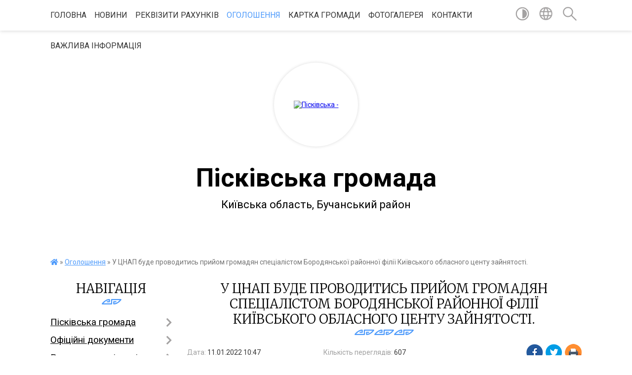

--- FILE ---
content_type: text/html; charset=UTF-8
request_url: https://piskivska-gromada.gov.ua/news/1641891081/
body_size: 13926
content:
<!DOCTYPE html>
<html lang="uk">
<head>
	<!--[if IE]><meta http-equiv="X-UA-Compatible" content="IE=edge"><![endif]-->
	<meta charset="utf-8">
	<meta name="viewport" content="width=device-width, initial-scale=1">
	<!--[if IE]><script>
		document.createElement('header');
		document.createElement('nav');
		document.createElement('main');
		document.createElement('section');
		document.createElement('article');
		document.createElement('aside');
		document.createElement('footer');
		document.createElement('figure');
		document.createElement('figcaption');
	</script><![endif]-->
	<title>У ЦНАП буде проводитись прийом громадян спеціалістом Бородянської районної філії Київського обласного центу зайнятості. | Пісківська громада</title>
	<meta name="description" content="12.01.2022 року . . в Центрі надання адміністративних послуг (ЦНАП) буде проводитись прийом громадян спеціалістом Бородянської районної філії Київського обласного центу зайнятості.. . Прийом буде здійснюватися . . з 1000  до  1200">
	<meta name="keywords" content="У, ЦНАП, буде, проводитись, прийом, громадян, спеціалістом, Бородянської, районної, філії, Київського, обласного, центу, зайнятості., |, Пісківська, громада">

	
		<meta property="og:image" content="https://rada.info/upload/users_files/04359962/caaf19d081b95b4b50e4039846939ee3.jpeg">
	<meta property="og:image:width" content="602">
	<meta property="og:image:height" content="400">
			<meta property="og:title" content="У ЦНАП буде проводитись прийом громадян спеціалістом Бородянської районної філії Київського обласного центу зайнятості.">
			<meta property="og:description" content="12.01.2022 року ">
			<meta property="og:type" content="article">
	<meta property="og:url" content="https://piskivska-gromada.gov.ua/news/1641891081/">
		
		<link rel="apple-touch-icon" sizes="57x57" href="https://gromada.org.ua/apple-icon-57x57.png">
	<link rel="apple-touch-icon" sizes="60x60" href="https://gromada.org.ua/apple-icon-60x60.png">
	<link rel="apple-touch-icon" sizes="72x72" href="https://gromada.org.ua/apple-icon-72x72.png">
	<link rel="apple-touch-icon" sizes="76x76" href="https://gromada.org.ua/apple-icon-76x76.png">
	<link rel="apple-touch-icon" sizes="114x114" href="https://gromada.org.ua/apple-icon-114x114.png">
	<link rel="apple-touch-icon" sizes="120x120" href="https://gromada.org.ua/apple-icon-120x120.png">
	<link rel="apple-touch-icon" sizes="144x144" href="https://gromada.org.ua/apple-icon-144x144.png">
	<link rel="apple-touch-icon" sizes="152x152" href="https://gromada.org.ua/apple-icon-152x152.png">
	<link rel="apple-touch-icon" sizes="180x180" href="https://gromada.org.ua/apple-icon-180x180.png">
	<link rel="icon" type="image/png" sizes="192x192"  href="https://gromada.org.ua/android-icon-192x192.png">
	<link rel="icon" type="image/png" sizes="32x32" href="https://gromada.org.ua/favicon-32x32.png">
	<link rel="icon" type="image/png" sizes="96x96" href="https://gromada.org.ua/favicon-96x96.png">
	<link rel="icon" type="image/png" sizes="16x16" href="https://gromada.org.ua/favicon-16x16.png">
	<link rel="manifest" href="https://gromada.org.ua/manifest.json">
	<meta name="msapplication-TileColor" content="#ffffff">
	<meta name="msapplication-TileImage" content="https://gromada.org.ua/ms-icon-144x144.png">
	<meta name="theme-color" content="#ffffff">
	
	
		<meta name="robots" content="">
	
	<link href="https://fonts.googleapis.com/css?family=Merriweather:300|Roboto:400,400i,700,700i&amp;subset=cyrillic-ext" rel="stylesheet">

    <link rel="preload" href="https://cdnjs.cloudflare.com/ajax/libs/font-awesome/5.9.0/css/all.min.css" as="style">
	<link rel="stylesheet" href="https://cdnjs.cloudflare.com/ajax/libs/font-awesome/5.9.0/css/all.min.css" integrity="sha512-q3eWabyZPc1XTCmF+8/LuE1ozpg5xxn7iO89yfSOd5/oKvyqLngoNGsx8jq92Y8eXJ/IRxQbEC+FGSYxtk2oiw==" crossorigin="anonymous" referrerpolicy="no-referrer" />
    
	<link rel="preload" href="//gromada.org.ua/themes/pattern/css/styles_vip.css?v=2.39" as="style">
	<link rel="stylesheet" href="//gromada.org.ua/themes/pattern/css/styles_vip.css?v=2.39">
	<link rel="stylesheet" href="//gromada.org.ua/themes/pattern/css/1691/theme_vip.css?v=1769125393">
	
		<!--[if lt IE 9]>
	<script src="https://oss.maxcdn.com/html5shiv/3.7.2/html5shiv.min.js"></script>
	<script src="https://oss.maxcdn.com/respond/1.4.2/respond.min.js"></script>
	<![endif]-->
	<!--[if gte IE 9]>
	<style type="text/css">
		.gradient { filter: none; }
	</style>
	<![endif]-->

</head>
<body class="">

	<a href="#top_menu" class="skip-link link" aria-label="Перейти до головного меню (Alt+1)" accesskey="1">Перейти до головного меню (Alt+1)</a>
	<a href="#left_menu" class="skip-link link" aria-label="Перейти до бічного меню (Alt+2)" accesskey="2">Перейти до бічного меню (Alt+2)</a>
    <a href="#main_content" class="skip-link link" aria-label="Перейти до головного вмісту (Alt+3)" accesskey="3">Перейти до текстового вмісту (Alt+3)</a>




	
	<section class="top_nav">
		<div class="wrap">
			<div class="row">
				<div class="grid-80">
					<nav class="main_menu" id="top_menu">
						<ul>
														<li class="">
								<a href="https://piskivska-gromada.gov.ua/main/">Головна</a>
																							</li>
														<li class="">
								<a href="https://piskivska-gromada.gov.ua/news/">Новини</a>
																							</li>
														<li class="">
								<a href="https://piskivska-gromada.gov.ua/rekviziti-rahunkiv-15-50-51-23-10-2019/">Реквізити рахунків</a>
																							</li>
														<li class="active has-sub">
								<a href="https://piskivska-gromada.gov.ua/more_news/">Оголошення</a>
																<button onclick="return show_next_level(this);" aria-label="Показати підменю"></button>
																								<ul>
																		<li>
										<a href="https://piskivska-gromada.gov.ua/opituvannya-15-34-35-05-06-2018/">Онлайн опитування</a>
																													</li>
																		<li>
										<a href="https://piskivska-gromada.gov.ua/publichni-zakupivli-20-51-05-24-05-2021/">ПУБЛІЧНІ ЗАКУПІВЛІ</a>
																													</li>
																										</ul>
															</li>
														<li class="">
								<a href="https://piskivska-gromada.gov.ua/structure/">Картка громади</a>
																							</li>
														<li class="">
								<a href="https://piskivska-gromada.gov.ua/photo/">Фотогалерея</a>
																							</li>
														<li class="">
								<a href="https://piskivska-gromada.gov.ua/feedback/">Контакти</a>
																							</li>
														<li class="">
								<a href="https://piskivska-gromada.gov.ua/vazhliva-informaciya-16-53-11-11-11-2022/">Важлива інформація</a>
																							</li>
													</ul>
					</nav>
					&nbsp;
					<button class="menu-button" id="open-button"><i class="fas fa-bars"></i> Меню сайту</button>
				</div>
				<div class="grid-20">
					<nav class="special_menu">
						<ul>
															<li class="alt_link"><a href="#" title="Версія для людей з вадами зору" onclick="return set_special('4fdc8191f6b13b4fe7c9c9d61a5f4e168d78a91a');"><img class="svg ico" src="//gromada.org.ua/themes/pattern/img/ico/contrast_ico.svg"></a></li>
								<li class="translate_link"><a href="#" class="show_translate" title="Відкрити перекладач"><img class="svg ico" src="//gromada.org.ua/themes/pattern/img/ico/world_ico.svg"></a></li>
								<li><a href="#" class="show_search" title="Показати поле для пошуку"><img class="svg ico" src="//gromada.org.ua/themes/pattern/img/ico/search_ico.svg"></a></li>
													</ul>
					</nav>
					<form action="https://piskivska-gromada.gov.ua/search/" class="search_form">
						<input type="text" name="q" value="" placeholder="Пошук..." aria-label="Введіть пошукову фразу" required>
						<button type="submit" name="search" value="y" aria-label="Здійснити пошук"><i class="fa fa-search"></i></button>
					</form>
					<div class="translate_block">
						<div id="google_translate_element"></div>
					</div>
				</div>
				<div class="clearfix"></div>
			</div>
		</div>
	</section>

	<header>
		<div class="wrap">
			<div class="logo">
				<a href="https://piskivska-gromada.gov.ua/" id="logo" class="form_2">
					<img src="https://rada.info/upload/users_files/04359962/gerb/C_2.png" alt="Пісківська - ">
				</a>
			</div>
			<div class="title">
				<div class="slogan_1">Пісківська громада</div><br>
				<div class="slogan_2">Київська область, Бучанський район </div>
			</div>
		</div>
	</header>

	<div class="wrap">
				
		<section class="bread_crumbs">
		<div xmlns:v="http://rdf.data-vocabulary.org/#"><a href="https://piskivska-gromada.gov.ua/" title="Головна сторінка"><i class="fas fa-home"></i></a> &raquo; <a href="https://piskivska-gromada.gov.ua/more_news/" aria-current="page">Оголошення</a>  &raquo; <span>У ЦНАП буде проводитись прийом громадян спеціалістом Бородянської районної філії Київського обласного центу зайнятості.</span></div>
	</section>
	
	<section class="center_block">
		<div class="row">
			<div class="grid-25 fr">
				<aside>
				
									
					<div class="sidebar_title" id="left_menu">Навігація</div>
					
					<nav class="sidebar_menu">
						<ul>
														<li class=" has-sub">
								<a href="javascript:;">Пісківська громада</a>
																<button onclick="return show_next_level(this);" aria-label="Показати підменю"></button>
																								<ul>
																		<li class="">
										<a href="https://piskivska-gromada.gov.ua/aparat-21-20-44-13-02-2017/">Керівництво та структура органу місцевого самоврядування</a>
																													</li>
																		<li class=" has-sub">
										<a href="https://piskivska-gromada.gov.ua/deputati-gromadi-21-19-27-13-02-2017/">Депутати громади</a>
																				<button onclick="return show_next_level(this);" aria-label="Показати підменю"></button>
																														<ul>
																						<li><a href="https://piskivska-gromada.gov.ua/grafik-vedennya-osobistogo-prijomu-gromadyan-deputatami-piskiivskoi-selischnoi-radi-viii-sklikannya-23-13-43-02-06-2021/">ГРАФІК ВЕДЕННЯ ОСОБИСТОГО ПРИЙОМУ</a></li>
																						<li><a href="https://piskivska-gromada.gov.ua/zviti-deputativ-23-29-11-19-02-2022/">ЗВІТИ ДЕПУТАТІВ</a></li>
																																</ul>
																			</li>
																		<li class=" has-sub">
										<a href="https://piskivska-gromada.gov.ua/vikonavchij-komitet-21-20-22-13-02-2017/">Виконавчий комітет</a>
																				<button onclick="return show_next_level(this);" aria-label="Показати підменю"></button>
																														<ul>
																						<li><a href="https://piskivska-gromada.gov.ua/grafik-prijomu-11-28-57-04-06-2021/">Прийом громадян</a></li>
																																</ul>
																			</li>
																		<li class=" has-sub">
										<a href="https://piskivska-gromada.gov.ua/postijni-komisii-21-21-22-13-02-2017/">Постійні комісії</a>
																				<button onclick="return show_next_level(this);" aria-label="Показати підменю"></button>
																														<ul>
																						<li><a href="https://piskivska-gromada.gov.ua/komisiya-z-pitan-reglamentu-deputatskoi-diyalnosti-etiki-prav-ljudini-ta-zakonnosti-15-22-47-14-04-2025/">Комісія з питань регламенту, депутатської діяльності, етики, прав людини та законності</a></li>
																						<li><a href="https://piskivska-gromada.gov.ua/komisiya-z-pitan-planuvannya-finansiv-ta-bjudzhetu-15-23-21-14-04-2025/">Комісія з питань планування, фінансів та бюджету</a></li>
																						<li><a href="https://piskivska-gromada.gov.ua/komisiya-z-pitan-zemelnih-vidnosin-arhitekturi-budivnictva-ta-ekologii-15-23-48-14-04-2025/">Комісія з питань земельних відносин, архітектури, будівництва та екології</a></li>
																						<li><a href="https://piskivska-gromada.gov.ua/komisiya-z-pitan-osviti-ohoroni-zdorov’ya-socialno-ekonomichnogo-i-kulturnogo-rozvitku-gromadi-promislovosti-i-pidpriemnictva-15-24-15-14-04-2025/">Комісія з питань освіти, охорони здоров’я, соціально - економічного і культурного розвитку громади, промисловості і підприємництва</a></li>
																																</ul>
																			</li>
																										</ul>
															</li>
														<li class=" has-sub">
								<a href="https://piskivska-gromada.gov.ua/docs/">Офіційні документи</a>
																<button onclick="return show_next_level(this);" aria-label="Показати підменю"></button>
																								<ul>
																		<li class="">
										<a href="https://piskivska-gromada.gov.ua/reglament-roboti-piskivskoi-selischnoi-radi-obednanoi-teritorialnoi-gromadi-i-sklikannya-1525327817/">Регламент роботи Пісківської селищної ради об'єднаної територіальної громади І скликання</a>
																													</li>
																		<li class="">
										<a href="https://piskivska-gromada.gov.ua/polozhennya-21-17-19-19-07-2016/">Положення про виконавчий комітет ради Пісківської селищної ради</a>
																													</li>
																		<li class="">
										<a href="https://piskivska-gromada.gov.ua/reglament-roboti-16-54-21-24-07-2016/">Регламент виконавчого комітету ради Пісківської селищної ОТГ</a>
																													</li>
																		<li class="">
										<a href="https://piskivska-gromada.gov.ua/strategiya-08-35-48-24-09-2018/">Стратегія розвитку Пісківської  селищної об’єднаної територіальної громади на період до 2025 року</a>
																													</li>
																		<li class="">
										<a href="https://piskivska-gromada.gov.ua/development-strategy-of-piskivka-consolidated-territorial-community-ctc-2018-to-2025-10-33-02-24-09-2018/">Development strategy of Piskivka Consolidated Territorial Community (CTC) 2018 to 2025</a>
																													</li>
																		<li class="">
										<a href="https://piskivska-gromada.gov.ua/richnij-zvit-2019-na-vikonannya-strategichnogo-planu-rozvitku-piskivskoi-otg-20182025-annual-report-2019-implementation-of-the-strategy-development-pl/">Річний Звіт 2019, на виконання "Стратегічного плану розвитку Пісківської ОТГ 2018-2025"/ Annual Report 2019, implementation of the "Strategy Development Plan of Piskivka CTC 2018 to 2025"</a>
																													</li>
																		<li class="">
										<a href="https://piskivska-gromada.gov.ua/reglament-piskivskoi-selischnoi-radi-ii-sklikannya-18-47-25-10-01-2021/">Регламент роботи  Пісківської селищної ради VIII скликання</a>
																													</li>
																		<li class="">
										<a href="https://piskivska-gromada.gov.ua/reglament-piskivskoi-selischnoi-radi-vosmogo-sklikannya-iz-zminami-14-15-48-31-08-2023/">РЕГЛАМЕНТ ПІСКІВСЬКОЇ СЕЛИЩНОЇ РАДИ ВОСЬМОГО СКЛИКАННЯ (ІЗ ЗМІНАМИ)</a>
																													</li>
																		<li class="">
										<a href="https://piskivska-gromada.gov.ua/polozhennya-pro-vikonavchij-komitet-piskivskoi-selischnoi-radi-iz-zminami-14-17-36-31-08-2023/">ПОЛОЖЕННЯ ПРО ВИКОНАВЧИЙ КОМІТЕТ ПІСКІВСЬКОЇ СЕЛИЩНОЇ РАДИ (ІЗ ЗМІНАМИ)</a>
																													</li>
																		<li class="">
										<a href="https://piskivska-gromada.gov.ua/reglament-piskivskoi-selischnoi-radi-vosmogo-sklikannya-nova-redakciya-vid-06062024-r-16-02-45-10-06-2024/">РЕГЛАМЕНТ ПІСКІВСЬКОЇ СЕЛИЩНОЇ РАДИ ВОСЬМОГО СКЛИКАННЯ (нова редакція від 06.06.2024 р.)</a>
																													</li>
																		<li class="">
										<a href="https://piskivska-gromada.gov.ua/polozhennya-pro-postijni-komisii-piskivskoi-selischnoi-radi-vosmogo-sklikannya-10-33-32-20-05-2025/">ПОЛОЖЕННЯ про постійні комісії Пісківської селищної  ради восьмого скликання</a>
																													</li>
																										</ul>
															</li>
														<li class=" has-sub">
								<a href="https://piskivska-gromada.gov.ua/regulyatorna-diyalnist-09-16-53-31-10-2019/">Регуляторна діяльність</a>
																<button onclick="return show_next_level(this);" aria-label="Показати підменю"></button>
																								<ul>
																		<li class="">
										<a href="https://piskivska-gromada.gov.ua/opriljudnennya-proektiv-regulyatornih-aktiv-ta-analizu-regulyatornogo-vplivu-09-20-28-31-10-2019/">Оприлюднення проектів регуляторних актів та аналізу регуляторного впливу</a>
																													</li>
																		<li class="">
										<a href="https://piskivska-gromada.gov.ua/pravila-blagoustroju-piskivskoi-selischnoi-otg-22-39-05-31-08-2021/">ПРАВИЛА БЛАГОУСТРОЮ ПІСКІВСЬКОЇ СЕЛИЩНОЇ ОТГ</a>
																													</li>
																										</ul>
															</li>
														<li class=" has-sub">
								<a href="https://piskivska-gromada.gov.ua/bjudzhet-gromadi-10-36-55-15-08-2019/">Бюджет громади</a>
																<button onclick="return show_next_level(this);" aria-label="Показати підменю"></button>
																								<ul>
																		<li class=" has-sub">
										<a href="https://piskivska-gromada.gov.ua/rishennya-pro-miscevij-bjudzhet-ta-zmini-do-nogo-11-21-54-11-03-2020/">Рішення про місцевий бюджет та зміни до нього</a>
																				<button onclick="return show_next_level(this);" aria-label="Показати підменю"></button>
																														<ul>
																						<li><a href="https://piskivska-gromada.gov.ua/2019-rik-11-22-33-11-03-2020/">2019 рік</a></li>
																						<li><a href="https://piskivska-gromada.gov.ua/2020-rik-11-22-52-11-03-2020/">2020 рік</a></li>
																						<li><a href="https://piskivska-gromada.gov.ua/2022-20-32-58-03-01-2022/">2022 рік</a></li>
																						<li><a href="https://piskivska-gromada.gov.ua/2021-18-43-32-10-01-2021/">2021 рік</a></li>
																						<li><a href="https://piskivska-gromada.gov.ua/2023-09-14-10-26-12-2022/">2023 рік</a></li>
																						<li><a href="https://piskivska-gromada.gov.ua/2024-rik-15-37-32-04-12-2023/">2024 рік</a></li>
																						<li><a href="https://piskivska-gromada.gov.ua/2025-rik-06-32-46-17-07-2024/">2025 рік</a></li>
																						<li><a href="https://piskivska-gromada.gov.ua/2026-rik-10-29-32-29-12-2025/">2026 рік</a></li>
																																</ul>
																			</li>
																		<li class=" has-sub">
										<a href="https://piskivska-gromada.gov.ua/vikonannya-miscevogo-bjudzhetu-11-23-38-11-03-2020/">Виконання місцевого бюджету</a>
																				<button onclick="return show_next_level(this);" aria-label="Показати підменю"></button>
																														<ul>
																						<li><a href="https://piskivska-gromada.gov.ua/2019-rik-11-28-10-11-03-2020/">2019 рік</a></li>
																						<li><a href="https://piskivska-gromada.gov.ua/2020-rik-11-32-38-11-03-2020/">2020 рік</a></li>
																						<li><a href="https://piskivska-gromada.gov.ua/2021-21-15-44-06-04-2021/">2021 рік</a></li>
																						<li><a href="https://piskivska-gromada.gov.ua/2022-rik-11-38-24-08-02-2022/">2022 рік</a></li>
																						<li><a href="https://piskivska-gromada.gov.ua/2025-rik-14-43-48-03-02-2025/">2025 рік</a></li>
																						<li><a href="https://piskivska-gromada.gov.ua/2024-11-45-54-02-02-2024/">2024 рік</a></li>
																						<li><a href="https://piskivska-gromada.gov.ua/2023-rik-14-38-19-09-05-2023/">2023 рік</a></li>
																																</ul>
																			</li>
																		<li class=" has-sub">
										<a href="https://piskivska-gromada.gov.ua/bjudzhetni-zapiti-11-33-34-11-03-2020/">Бюджетні запити</a>
																				<button onclick="return show_next_level(this);" aria-label="Показати підменю"></button>
																														<ul>
																						<li><a href="https://piskivska-gromada.gov.ua/2019-rik-14-28-44-30-03-2020/">2019 рік</a></li>
																						<li><a href="https://piskivska-gromada.gov.ua/2020-rik-14-28-53-30-03-2020/">2020 рік</a></li>
																						<li><a href="https://piskivska-gromada.gov.ua/2021-rik-13-50-18-08-02-2021/">2021 рік</a></li>
																						<li><a href="https://piskivska-gromada.gov.ua/2023-rik-13-21-18-06-11-2023/">2023 рік</a></li>
																																</ul>
																			</li>
																		<li class=" has-sub">
										<a href="https://piskivska-gromada.gov.ua/pasporti-bjudzhetnih-program-11-28-43-11-03-2020/">Паспорти бюджетних програм</a>
																				<button onclick="return show_next_level(this);" aria-label="Показати підменю"></button>
																														<ul>
																						<li><a href="https://piskivska-gromada.gov.ua/2019-rik-09-52-49-30-03-2020/">2019 рік</a></li>
																						<li><a href="https://piskivska-gromada.gov.ua/2020-rik-09-53-02-30-03-2020/">2020 рік</a></li>
																						<li><a href="https://piskivska-gromada.gov.ua/2021-rik-16-06-00-08-02-2021/">2021 рік</a></li>
																						<li><a href="https://piskivska-gromada.gov.ua/2022-rik-16-14-22-17-02-2022/">2022 рік</a></li>
																																</ul>
																			</li>
																		<li class=" has-sub">
										<a href="https://piskivska-gromada.gov.ua/perelik-miscevih-program-11-30-13-11-03-2020/">Перелік місцевих програм</a>
																				<button onclick="return show_next_level(this);" aria-label="Показати підменю"></button>
																														<ul>
																						<li><a href="https://piskivska-gromada.gov.ua/2019-rik-09-05-37-30-03-2020/">2019 рік</a></li>
																						<li><a href="https://piskivska-gromada.gov.ua/2020-rik-09-05-48-30-03-2020/">2020 рік</a></li>
																						<li><a href="https://piskivska-gromada.gov.ua/2022-rik-21-05-45-03-01-2022/">2022 рік</a></li>
																						<li><a href="https://piskivska-gromada.gov.ua/2021-11-26-25-16-08-2021/">2021 рік</a></li>
																						<li><a href="https://piskivska-gromada.gov.ua/2023-rik-09-16-31-26-12-2022/">2023 рік</a></li>
																						<li><a href="https://piskivska-gromada.gov.ua/2025-rik-15-35-26-23-01-2025/">2025 рік</a></li>
																						<li><a href="https://piskivska-gromada.gov.ua/2024-rik-13-20-07-28-12-2023/">2024 рік</a></li>
																						<li><a href="https://piskivska-gromada.gov.ua/2026-11-26-00-16-12-2025/">2026 рік</a></li>
																																</ul>
																			</li>
																		<li class="">
										<a href="https://piskivska-gromada.gov.ua/bjudzhetnij-reglament-14-46-27-25-05-2020/">Бюджетний регламент</a>
																													</li>
																		<li class="">
										<a href="https://piskivska-gromada.gov.ua/bjudzhet-dlya-gromadyan-09-47-25-21-07-2020/">Бюджет для громадян</a>
																													</li>
																		<li class="">
										<a href="https://piskivska-gromada.gov.ua/rishennya-pro-miscevi-podatki-i-zbori-11-12-43-27-08-2021/">Рішення про місцеві податки і збори</a>
																													</li>
																		<li class="">
										<a href="https://piskivska-gromada.gov.ua/instrukciya-z-pidgotovki-bjudzhetnih-zapitiv-10-19-56-01-11-2021/">Інструкції</a>
																													</li>
																		<li class="">
										<a href="https://piskivska-gromada.gov.ua/prognoz-miscevogo-bjudzhetu-na-20222024-roki-15-00-59-02-07-2021/">Прогноз місцевого бюджету на 2022-2024 роки</a>
																													</li>
																		<li class="">
										<a href="https://piskivska-gromada.gov.ua/edinij-proektnij-portfel-10-29-50-28-10-2025/">ЄДИНИЙ ПРОЕКТНИЙ ПОРТФЕЛЬ</a>
																													</li>
																		<li class="">
										<a href="https://piskivska-gromada.gov.ua/prognoz-miscevogo-bjudzhetu-na-20262028-roki-16-17-24-27-08-2025/">ПРОГНОЗ місцевого бюджету на 2026-2028 роки</a>
																													</li>
																										</ul>
															</li>
														<li class="">
								<a href="https://piskivska-gromada.gov.ua/viddil-socialnogo-zahistu-naselennya-13-56-49-15-01-2020/">Соціальна сфера</a>
																							</li>
														<li class="">
								<a href="https://piskivska-gromada.gov.ua/kultura-10-22-56-19-02-2018/">Культура</a>
																							</li>
														<li class="">
								<a href="https://piskivska-gromada.gov.ua/vakansii-1523516171/">Вакансії</a>
																							</li>
														<li class=" has-sub">
								<a href="https://piskivska-gromada.gov.ua/zviti-selishnogo-golovi-11-35-18-31-03-2025/">Звіти селишного голови</a>
																<button onclick="return show_next_level(this);" aria-label="Показати підменю"></button>
																								<ul>
																		<li class="">
										<a href="https://piskivska-gromada.gov.ua/zvit-2021-11-37-32-31-03-2025/">Звіт 2021</a>
																													</li>
																		<li class="">
										<a href="https://piskivska-gromada.gov.ua/zvit-2022-11-37-55-31-03-2025/">Звіт 2022</a>
																													</li>
																		<li class="">
										<a href="https://piskivska-gromada.gov.ua/zvit-2023-11-38-15-31-03-2025/">Звіт 2023</a>
																													</li>
																		<li class="">
										<a href="https://piskivska-gromada.gov.ua/zvit-2024-11-38-49-31-03-2025/">Звіт 2024</a>
																													</li>
																										</ul>
															</li>
														<li class=" has-sub">
								<a href="javascript:;">Історична довідка</a>
																<button onclick="return show_next_level(this);" aria-label="Показати підменю"></button>
																								<ul>
																		<li class="">
										<a href="https://piskivska-gromada.gov.ua/smt-piskivka-23-18-34-23-06-2016/">смт. Пісківка</a>
																													</li>
																		<li class="">
										<a href="https://piskivska-gromada.gov.ua/s-migalki-23-21-53-23-06-2016/">с. Мигалки</a>
																													</li>
																		<li class="">
										<a href="https://piskivska-gromada.gov.ua/s-raska-23-25-00-23-06-2016/">с. Раска</a>
																													</li>
																		<li class="">
										<a href="https://piskivska-gromada.gov.ua/istoriya-rozvitku-piskivskoi-selischnoi-otg-14-32-02-25-05-2020/">Історія розвитку Пісківської селищної ОТГ</a>
																													</li>
																										</ul>
															</li>
														<li class="">
								<a href="https://piskivska-gromada.gov.ua/more_news2/">Події</a>
																							</li>
														<li class="">
								<a href="https://piskivska-gromada.gov.ua/korisna-informaciya-15-08-30-16-02-2017/">Корисна інформація</a>
																							</li>
														<li class=" has-sub">
								<a href="https://piskivska-gromada.gov.ua/video-12-48-09-18-07-2016/">Відео</a>
																<button onclick="return show_next_level(this);" aria-label="Показати підменю"></button>
																								<ul>
																		<li class="">
										<a href="https://piskivska-gromada.gov.ua/video-zasidennya-postijnih-komisij-radi-10-13-30-30-12-2024/">Відео засідення постійних комісій ради</a>
																													</li>
																		<li class="">
										<a href="https://piskivska-gromada.gov.ua/video-sesij-radi-11-21-28-19-08-2024/">Відео сесій  ради</a>
																													</li>
																										</ul>
															</li>
														<li class="">
								<a href="https://piskivska-gromada.gov.ua/bjudzhet-uchasti-11-19-29-04-07-2019/">Бюджет участі</a>
																							</li>
														<li class=" has-sub">
								<a href="https://piskivska-gromada.gov.ua/informaciya-inshih-ustanov-11-26-31-11-03-2020/">Інформація інших установ</a>
																<button onclick="return show_next_level(this);" aria-label="Показати підменю"></button>
																								<ul>
																		<li class="">
										<a href="https://piskivska-gromada.gov.ua/fond-socstrahuvannya-u-kiivskij-oblasti-1523367477/">Фонд соц. страхування</a>
																													</li>
																		<li class="">
										<a href="https://piskivska-gromada.gov.ua/borodyanskij-rajonnij-viddil-derzhavnoi-reestracii-aktiv-civilnogo-stanu-golovnogo-teritorialnogo-upravlinnya-justicii-u-kiivskij-oblasti-13-51-06-14-/">ДРАЦ</a>
																													</li>
																		<li class="">
										<a href="https://piskivska-gromada.gov.ua/irpinske-ob’ednane-upravlinnya-pensijnogo-fondu-ukraini-kiivskoi-oblasti-14-45-49-25-07-2018/">Пенсійний фонд</a>
																													</li>
																		<li class="">
										<a href="https://piskivska-gromada.gov.ua/upravlinnya-policii-ohoroni-v-kiivskij-oblasti-12-41-56-07-06-2019/">Управління поліції охорони в Київській області</a>
																													</li>
																		<li class=" has-sub">
										<a href="https://piskivska-gromada.gov.ua/borodyanskij-rajonnij-centr-zajnyatosti-1527581080/">Бородянська районна філія КОЦЗ</a>
																				<button onclick="return show_next_level(this);" aria-label="Показати підменю"></button>
																														<ul>
																						<li><a href="https://piskivska-gromada.gov.ua/golovna-1527581252/">Головна</a></li>
																						<li><a href="https://piskivska-gromada.gov.ua/vakansii-1527581282/">Вакансії</a></li>
																																</ul>
																			</li>
																		<li class="">
										<a href="https://piskivska-gromada.gov.ua/borodyanska-dpi-gu-dps-u-kiivskij-oblasti-15-17-36-18-06-2021/">ГУ ДПС у Київській області</a>
																													</li>
																		<li class="">
										<a href="https://piskivska-gromada.gov.ua/derzhpraci-14-26-23-05-12-2023/">Держпраці</a>
																													</li>
																		<li class="">
										<a href="https://piskivska-gromada.gov.ua/derzhavna-ustanova-centr-probacii-u-m-kievi-ta-kiivskij-oblasti-16-59-25-14-08-2025/">Державна установа «Центр пробації» у м. Києві та Київській області</a>
																													</li>
																										</ul>
															</li>
														<li class=" has-sub">
								<a href="https://piskivska-gromada.gov.ua/chergovi-miscevi-vibori-11-05-19-04-09-2020/">Чергові місцеві вибори</a>
																<button onclick="return show_next_level(this);" aria-label="Показати підменю"></button>
																								<ul>
																		<li class="">
										<a href="https://piskivska-gromada.gov.ua/vidomosti-pro-utvorennya-bagatomandatnih-viborchih-okrugiv-z-viboriv-deputativ-piskivskoi-selischnoi-radi-buchanskogo-rajonu-kiivskoi-oblasti-11-10-57/">Чергові місцеві вибори 25 жовтня 2020 року</a>
																													</li>
																										</ul>
															</li>
														<li class=" has-sub">
								<a href="javascript:;">ІБ "Пісківські  новини"</a>
																<button onclick="return show_next_level(this);" aria-label="Показати підменю"></button>
																								<ul>
																		<li class="">
										<a href="https://piskivska-gromada.gov.ua/arhiv-nomeriv-2018-1523346058/">Архів номерів - 2018</a>
																													</li>
																		<li class="">
										<a href="https://piskivska-gromada.gov.ua/arhiv-nomeriv-2017-23-22-06-05-01-2017/">Архів номерів - 2016</a>
																													</li>
																										</ul>
															</li>
														<li class="">
								<a href="https://piskivska-gromada.gov.ua/komunalna-vlasnist-11-09-21-03-06-2021/">Комунальна власність</a>
																							</li>
														<li class="">
								<a href="https://piskivska-gromada.gov.ua/administrativna-komisiya-14-35-11-05-10-2021/">Адміністративна комісія</a>
																							</li>
														<li class="">
								<a href="https://piskivska-gromada.gov.ua/piskivskij-cpmsd-15-08-08-11-01-2022/">Пісківський ЦПМСД</a>
																							</li>
														<li class=" has-sub">
								<a href="https://piskivska-gromada.gov.ua/kp-piskivkateplovodopostachannya-16-12-06-10-02-2021/">ЖКП Пісківське</a>
																<button onclick="return show_next_level(this);" aria-label="Показати підменю"></button>
																								<ul>
																		<li class="">
										<a href="https://piskivska-gromada.gov.ua/novini-16-14-09-10-02-2021/">Новини</a>
																													</li>
																		<li class="">
										<a href="https://piskivska-gromada.gov.ua/tarifi-16-15-36-10-02-2021/">Тарифи</a>
																													</li>
																		<li class="">
										<a href="https://piskivska-gromada.gov.ua/spiski-borzhnikiv-15-22-12-19-10-2023/">Списки боржників</a>
																													</li>
																										</ul>
															</li>
														<li class=" has-sub">
								<a href="https://piskivska-gromada.gov.ua/kolektivni-dogovori-14-05-21-12-08-2025/">КОЛЕКТИВНІ ДОГОВОРИ</a>
																<button onclick="return show_next_level(this);" aria-label="Показати підменю"></button>
																								<ul>
																		<li class="">
										<a href="https://piskivska-gromada.gov.ua/reestr-galuzevih-mizhgaluzevih-teritorialnih-ugod-kolektivnih-dogovoriv-14-05-45-12-08-2025/">Реєстр галузевих (міжгалузевих), територіальних угод, колективних договорів</a>
																													</li>
																		<li class="">
										<a href="https://piskivska-gromada.gov.ua/perelik-galuzevih-mizhgaluzevih-teritorialnih-ugod-kolektivnih-dogovoriv-14-06-08-12-08-2025/">Перелік галузевих (міжгалузевих), територіальних угод, колективних договорів</a>
																													</li>
																										</ul>
															</li>
														<li class=" has-sub">
								<a href="https://piskivska-gromada.gov.ua/ku-piskivskij-tercentr-10-40-15-22-05-2025/">КУ Пісківський терцентр</a>
																<button onclick="return show_next_level(this);" aria-label="Показати підменю"></button>
																								<ul>
																		<li class="">
										<a href="https://piskivska-gromada.gov.ua/p-ol-o-zh-e-n-n-ya-pro-komunalnu-ustanovu-centr-nadannya-socialnih-poslug-naselennju-teritorialnij-centr-piskivskoi-selischnoi-radi-10-41-26-22-05-2025/">П ОЛ О Ж Е Н Н Я про Пісківський Терцентр</a>
																													</li>
																		<li class="">
										<a href="https://piskivska-gromada.gov.ua/perelik-poslug-ku-piskivskij-tercentr-10-53-05-22-05-2025/">Перелік послуг КУ "Пісківський терцентр"</a>
																													</li>
																		<li class="">
										<a href="https://piskivska-gromada.gov.ua/kontaktni-dani-11-04-08-22-05-2025/">Контактні дані</a>
																													</li>
																		<li class="">
										<a href="https://piskivska-gromada.gov.ua/veteranska-politika-11-07-10-22-05-2025/">ВЕТЕРАНСЬКА ПОЛІТИКА</a>
																													</li>
																										</ul>
															</li>
														<li class=" has-sub">
								<a href="https://piskivska-gromada.gov.ua/cnap-09-37-19-23-07-2021/">ЦНАП</a>
																<button onclick="return show_next_level(this);" aria-label="Показати підменю"></button>
																								<ul>
																		<li class="">
										<a href="https://piskivska-gromada.gov.ua/pro-centr-10-11-11-23-07-2021/">ПРО ЦЕНТР</a>
																													</li>
																		<li class="">
										<a href="https://piskivska-gromada.gov.ua/koncepciya-10-23-52-23-07-2021/">КОНЦЕПЦІЯ</a>
																													</li>
																		<li class="">
										<a href="https://piskivska-gromada.gov.ua/polozhennya-10-55-28-23-07-2021/">ПОЛОЖЕННЯ</a>
																													</li>
																		<li class="">
										<a href="https://piskivska-gromada.gov.ua/reglament-11-19-19-12-05-2022/">РЕГЛАМЕНТ</a>
																													</li>
																		<li class="">
										<a href="https://piskivska-gromada.gov.ua/perelik-administrativnih-poslug-10-33-59-12-05-2022/">ПЕРЕЛІК ПОСЛУГ</a>
																													</li>
																		<li class="">
										<a href="https://piskivska-gromada.gov.ua/informacijni-kartki-administrativnih-poslug-19-30-00-07-09-2021/">Інформаційні та технологічні картки адміністративних послуг</a>
																													</li>
																		<li class="">
										<a href="https://piskivska-gromada.gov.ua/notarialni-poslugi-16-18-16-04-07-2022/">НОТАРІАЛЬНІ ПОСЛУГИ</a>
																													</li>
																										</ul>
															</li>
														<li class="">
								<a href="https://piskivska-gromada.gov.ua/molodizhna-rada-14-21-26-30-01-2022/">Молодіжна рада</a>
																							</li>
													</ul>
						
												
					</nav>

									
											<div class="sidebar_title">Особистий кабінет користувача</div>

<div class="petition_block">

		<div class="alert alert-warning">
		Ви не авторизовані. Для того, щоб мати змогу створювати або підтримувати петиції, взяти участь в громадських обговореннях<br>
		<a href="#auth_petition" class="open-popup add_petition btn btn-yellow btn-small btn-block" style="margin-top: 10px;"><i class="fa fa-user"></i> авторизуйтесь</a>
	</div>
		
			<h2 style="margin: 30px 0;">Система петицій</h2>
		
					<div class="none_petition">Немає петицій, за які можна голосувати</div>
							<p style="margin-bottom: 10px;"><a href="https://piskivska-gromada.gov.ua/all_petitions/" class="btn btn-grey btn-small btn-block"><i class="fas fa-clipboard-list"></i> Всі петиції (5)</a></p>
				
		
	
</div>
					
					
					
					
										<div id="banner_block">

						<p style="text-align:left"><a rel="nofollow" href="http://www.president.gov.ua/" target="_blank"><img alt="Фото без опису" src="https://rada.info/upload/users_files/04359962/fea0759a81cadfbfebed415f740daa2e.png" style="height:86px; width:264px" /></a></p>

<p style="text-align:left"><a rel="nofollow" href="https://www.kmu.gov.ua" target="_blank"><img alt="Фото без опису" src="https://rada.info/upload/users_files/04359962/37e99341fb13fb3683723adad6f9dd1e.png" style="height:86px; width:264px" /></a></p>

<p style="text-align:left"><a rel="nofollow" href="http://rada.gov.ua/" target="_blank"><img alt="Фото без опису" src="https://rada.info/upload/users_files/04359962/7dcd799c5520c36a44c75ab9ba74378a.png" style="height:86px; width:264px" /></a></p>

<p style="text-align:left"><a rel="nofollow" href="https://www.facebook.com/piskivskagromada.official/" target="_blank"><img alt="Фото без опису" src="https://rada.info/upload/users_files/04359962/703f5dd93b6878a4172dab7d7576fada.jpg" style="height: 100px; width: 264px;" /></a></p>

<p style="text-align:left">&nbsp;</p>

<p style="text-align:left"><img alt="Фото без опису" src="https://rada.info/upload/users_files/04359962/9eb26bfecd27aebfc807b8c10551e0fb.png" style="width: 260px; height: 149px;" /></p>

<p style="text-align: center;">&nbsp;</p>

<p style="text-align: center;">&nbsp;</p>
						<div class="clearfix"></div>

						<div id="SinoptikInformer" style="width:262px;" class="SinoptikInformer type1c1"><div class="siHeader"><div class="siLh"><div class="siMh"><a onmousedown="siClickCount();" class="siLogo" rel="nofollow" href="https://ua.sinoptik.ua/" target="_blank" title="Погода"> </a>Погода <span id="siHeader"></span></div></div></div><div class="siBody"><a onmousedown="siClickCount();" rel="nofollow" href="https://ua.sinoptik.ua/погода-пісківка-303020420" title="Погода у Пісківці" target="_blank"><div class="siCity"><div class="siCityName"><span>Пісківка</span></div><div id="siCont0" class="siBodyContent"><div class="siLeft"><div class="siTerm"></div><div class="siT" id="siT0"></div><div id="weatherIco0"></div></div><div class="siInf"><p>вологість: <span id="vl0"></span></p><p>тиск: <span id="dav0"></span></p><p>вітер: <span id="wind0"></span></p></div></div></div></a><div class="siLinks">Погода на 10 днів від <a rel="nofollow" href="https://ua.sinoptik.ua/погода-пісківка-303020420/10-днів" title="Погода на 10 днів" target="_blank" onmousedown="siClickCount();">sinoptik.ua</a></div></div><div class="siFooter"><div class="siLf"><div class="siMf"></div></div></div></div><script type="text/javascript" charset="UTF-8" src="//sinoptik.ua/informers_js.php?title=4&wind=3&cities=303020420&lang=ua"></script>
						<div class="clearfix"></div>

					</div>
				
				</aside>
			</div>
			<div class="grid-75">

				<main id="main_content">

																		<h1>У ЦНАП буде проводитись прийом громадян спеціалістом Бородянської районної філії Київського обласного центу зайнятості.</h1>


<div class="row ">
	<div class="grid-30 one_news_date">
		Дата: <span>11.01.2022 10:47</span>
	</div>
	<div class="grid-30 one_news_count">
		Кількість переглядів: <span>607</span>
	</div>
		<div class="grid-30 one_news_socials">
		<button class="social_share" data-type="fb"><img src="//gromada.org.ua/themes/pattern/img/share/fb.png"></button>
		<button class="social_share" data-type="tw"><img src="//gromada.org.ua/themes/pattern/img/share/tw.png"></button>
		<button class="print_btn" onclick="window.print();"><img src="//gromada.org.ua/themes/pattern/img/share/print.png"></button>
	</div>
		<div class="clearfix"></div>
</div>

<hr>

<p align="center" style="text-align:center; margin:0cm 0cm 10pt"><span style="font-size:11pt"><span style="line-height:115%"><span style="font-family:Calibri,&quot;sans-serif&quot;"><b><u><span style="font-size:26.0pt"><span style="line-height:115%"><span style="font-family:&quot;Times New Roman&quot;,&quot;serif&quot;">12.01.2022 року </span></span></span></u></b></span></span></span></p>

<p align="center" style="text-align:center; margin:0cm 0cm 10pt"><span style="font-size:11pt"><span style="line-height:115%"><span style="font-family:Calibri,&quot;sans-serif&quot;"><span style="font-size:26.0pt"><span style="line-height:115%"><span style="font-family:&quot;Times New Roman&quot;,&quot;serif&quot;">в <b>Центрі надання адміністративних послуг (ЦНАП)</b> буде проводитись прийом громадян спеціалістом <b><u>Бородянської районної філії Київського обласного центу зайнятості.</u></b></span></span></span></span></span></span></p>

<p align="center" style="text-align:center; margin:0cm 0cm 10pt"><span style="font-size:11pt"><span style="line-height:115%"><span style="font-family:Calibri,&quot;sans-serif&quot;"><span style="font-size:26.0pt"><span style="line-height:115%"><span style="font-family:&quot;Times New Roman&quot;,&quot;serif&quot;">Прийом буде здійснюватися </span></span></span></span></span></span></p>

<p align="center" style="text-align:center; margin:0cm 0cm 10pt"><span style="font-size:11pt"><span style="line-height:115%"><span style="font-family:Calibri,&quot;sans-serif&quot;"><span style="font-size:26.0pt"><span style="line-height:115%"><span style="font-family:&quot;Times New Roman&quot;,&quot;serif&quot;">з <b>10<u><sup>00</sup></u> &nbsp;до &nbsp;12<u><sup>00</sup></u></b> години </span></span></span></span></span></span></p>

<p align="center" style="text-align:center; margin:0cm 0cm 10pt"><span style="font-size:11pt"><span style="line-height:115%"><span style="font-family:Calibri,&quot;sans-serif&quot;"><span style="font-size:26.0pt"><span style="line-height:115%"><span style="font-family:&quot;Times New Roman&quot;,&quot;serif&quot;">за адресою:</span></span></span></span></span></span></p>

<p align="center" style="text-align:center; margin:0cm 0cm 10pt"><span style="font-size:11pt"><span style="line-height:115%"><span style="font-family:Calibri,&quot;sans-serif&quot;"><b><span style="font-size:26.0pt"><span style="line-height:115%"><span style="font-family:&quot;Times New Roman&quot;,&quot;serif&quot;">смт. Пісківка, вул. Шкільна, 27</span></span></span></b><span style="font-size:26.0pt"><span style="line-height:115%"><span style="font-family:&quot;Times New Roman&quot;,&quot;serif&quot;">&nbsp;</span></span></span></span></span></span></p>

<p align="center" style="text-align:center; margin:0cm 0cm 10pt"><span style="font-size:11pt"><span style="line-height:115%"><span style="font-family:Calibri,&quot;sans-serif&quot;"><span style="font-size:26.0pt"><span style="line-height:115%"><span style="font-family:&quot;Times New Roman&quot;,&quot;serif&quot;"><img alt="Фото без опису"  alt="" src="https://rada.info/upload/users_files/04359962/caaf19d081b95b4b50e4039846939ee3.jpeg" style="width: 602px; height: 400px;" /></span></span></span></span></span></span></p>
<div class="clearfix"></div>

<hr>



<p><a href="https://piskivska-gromada.gov.ua/more_news/" class="btn btn-grey">&laquo; повернутися</a></p>											
				</main>
				
			</div>
			<div class="clearfix"></div>
		</div>
	</section>
	</div>
	
	<div class="pattern_separator"></div>
	
	<div class="wrap">
	<footer>

		<div class="other_projects">
			<a href="https://gromada.org.ua/" target="_blank" rel="nofollow"><img src="https://rada.info/upload/footer_banner/b_gromada_new.png" alt="Веб-сайти для громад України - GROMADA.ORG.UA"></a>
			<a href="https://rda.org.ua/" target="_blank" rel="nofollow"><img src="https://rada.info/upload/footer_banner/b_rda_new.png" alt="Веб-сайти для районних державних адміністрацій України - RDA.ORG.UA"></a>
			<a href="https://rayrada.org.ua/" target="_blank" rel="nofollow"><img src="https://rada.info/upload/footer_banner/b_rayrada_new.png" alt="Веб-сайти для районних рад України - RAYRADA.ORG.UA"></a>
			<a href="https://osv.org.ua/" target="_blank" rel="nofollow"><img src="https://rada.info/upload/footer_banner/b_osvita_new.png?v=1" alt="Веб-сайти для відділів освіти та освітніх закладів - OSV.ORG.UA"></a>
			<a href="https://gromada.online/" target="_blank" rel="nofollow"><img src="https://rada.info/upload/footer_banner/b_other_new.png" alt="Розробка офіційних сайтів державним організаціям"></a>
		</div>
		
		<div class="row">
			<div class="grid-40 socials">
				<p>
					<a href="https://gromada.org.ua/rss/1691/" rel="nofollow" target="_blank" title="RSS-стрічка новин"><i class="fas fa-rss"></i></a>
										<a href="https://piskivska-gromada.gov.ua/feedback/#chat_bot" title="Наша громада в смартфоні"><i class="fas fa-robot"></i></a>
										<i class="fab fa-twitter"></i>					<i class="fab fa-instagram"></i>					<a href="https://www.facebook.com/piskivskagromada.official/" rel="nofollow" target="_blank" title="Ми у Фейсбук"><i class="fab fa-facebook-f"></i></a>					<i class="fab fa-youtube"></i>					<i class="fab fa-telegram"></i>					<a href="https://piskivska-gromada.gov.ua/sitemap/" title="Мапа сайту"><i class="fas fa-sitemap"></i></a>
				</p>
				<p class="copyright">Пісківська громада - 2016-2026 &copy; Весь контент доступний за ліцензією <a href="https://creativecommons.org/licenses/by/4.0/deed.uk" target="_blank" rel="nofollow">Creative Commons Attribution 4.0 International License</a>, якщо не зазначено інше.</p>
			</div>
			<div class="grid-20 developers">
				<a href="https://vlada.ua/" rel="nofollow" target="_blank" title="Розроблено на платформі Vlada.UA"><img src="//gromada.org.ua/themes/pattern/img/vlada_online.svg?v=ua" class="svg"></a><br>
				<span>офіційні сайти &laquo;під ключ&raquo;</span><br>
				для органів державної влади
			</div>
			<div class="grid-40 admin_auth_block">
								<p><a href="#auth_block" class="open-popup" title="Форма входу в адмін-панель сайту"><i class="fa fa-lock"></i></a></p>
				<p class="sec"><a href="#auth_block" class="open-popup">Вхід для адміністратора</a></p>
							</div>
			<div class="clearfix"></div>
		</div>

	</footer>

	</div>

		
	





<script type="text/javascript" src="//gromada.org.ua/themes/pattern/js/jquery-3.6.0.min.js"></script>
<script type="text/javascript" src="//gromada.org.ua/themes/pattern/js/jquery-migrate-3.3.2.min.js"></script>
<script type="text/javascript" src="//gromada.org.ua/themes/pattern/js/icheck.min.js"></script>
<script type="text/javascript" src="//gromada.org.ua/themes/pattern/js/superfish.min.js?v=2"></script>



<script type="text/javascript" src="//gromada.org.ua/themes/pattern/js/functions_unpack.js?v=2.32"></script>
<script type="text/javascript" src="//gromada.org.ua/themes/pattern/js/hoverIntent.js"></script>
<script type="text/javascript" src="//gromada.org.ua/themes/pattern/js/jquery.magnific-popup.min.js"></script>
<script type="text/javascript" src="//gromada.org.ua/themes/pattern/js/jquery.mask.min.js"></script>


	

<script type="text/javascript" src="//translate.google.com/translate_a/element.js?cb=googleTranslateElementInit"></script>
<script type="text/javascript">
	function googleTranslateElementInit() {
		new google.translate.TranslateElement({
			pageLanguage: 'uk',
			includedLanguages: 'de,en,es,fr,pl,hu,bg,ro,da,lt',
			layout: google.translate.TranslateElement.InlineLayout.SIMPLE,
			gaTrack: true,
			gaId: 'UA-71656986-1'
		}, 'google_translate_element');
	}
</script>

<script>
  (function(i,s,o,g,r,a,m){i["GoogleAnalyticsObject"]=r;i[r]=i[r]||function(){
  (i[r].q=i[r].q||[]).push(arguments)},i[r].l=1*new Date();a=s.createElement(o),
  m=s.getElementsByTagName(o)[0];a.async=1;a.src=g;m.parentNode.insertBefore(a,m)
  })(window,document,"script","//www.google-analytics.com/analytics.js","ga");

  ga("create", "UA-71656986-1", "auto");
  ga("send", "pageview");

</script>

<script async
src="https://www.googletagmanager.com/gtag/js?id=UA-71656986-2"></script>
<script>
   window.dataLayer = window.dataLayer || [];
   function gtag(){dataLayer.push(arguments);}
   gtag("js", new Date());

   gtag("config", "UA-71656986-2");
</script>




<div style="display: none;">
								<div id="get_gromada_ban" class="dialog-popup s">

	<div class="logo"><img src="//gromada.org.ua/themes/pattern/img/logo.svg" class="svg"></div>
    <h4>Код для вставки на сайт</h4>
	
    <div class="form-group">
        <img src="//gromada.org.ua/gromada_orgua_88x31.png">
    </div>
    <div class="form-group">
        <textarea id="informer_area" class="form-control"><a href="https://gromada.org.ua/" target="_blank"><img src="https://gromada.org.ua/gromada_orgua_88x31.png" alt="Gromada.org.ua - веб сайти діючих громад України" /></a></textarea>
    </div>
	
</div>			<div id="auth_block" class="dialog-popup s">

	<div class="logo"><img src="//gromada.org.ua/themes/pattern/img/logo.svg" class="svg"></div>
    <h4>Вхід для адміністратора</h4>
    <form action="//gromada.org.ua/n/actions/" method="post">

		
        
        <div class="form-group">
            <label class="control-label" for="login">Логін: <span>*</span></label>
            <input type="text" class="form-control" name="login" id="login" value="" required>
        </div>
        <div class="form-group">
            <label class="control-label" for="password">Пароль: <span>*</span></label>
            <input type="password" class="form-control" name="password" id="password" value="" required>
        </div>
        <div class="form-group center">
            <input type="hidden" name="object_id" value="1691">
			<input type="hidden" name="back_url" value="https://piskivska-gromada.gov.ua/news/1641891081/">
			
            <button type="submit" class="btn btn-yellow" name="pAction" value="login_as_admin_temp">Авторизуватись</button>
        </div>

    </form>

</div>


			
							
						<div id="add_consultation" class="dialog-popup">

    <h4>Створення нового проекту</h4>

    
    <form action="//gromada.org.ua/n/actions/" method="post" enctype="multipart/form-data">

		<div class="row">
			<div class="grid-70">
				<div class="form-group">
					<label for="add_consultation_author" class="control-label">Ініціатор: <span>*</span></label>
					<input type="text" class="form-control" id="add_consultation_author" name="author" value="" placeholder="ПІП людини або назва організації" required>
				</div>
			</div>
			<div class="grid-30">
				<div class="form-group">
					<label for="add_consultation_days" class="control-label">Діб на обговорення: <span>*</span></label>
					<input type="number" class="form-control" id="add_consultation_days" name="count_days" min="5" value="30" required>
				</div>
			</div>
		</div>
        <div class="form-group">
            <label for="add_consultation_title" class="control-label">Назва проекту: <span>*</span></label>
            <input type="text" class="form-control" id="add_consultation_title" name="title" value="" required>
        </div>
        <div class="form-group">
            <label for="add_consultation_text" class="control-label">Зміст проекту для обговорення:</label>
            <textarea id="add_consultation_text" name="text"></textarea>
        </div>
		
		<div class="alert alert-warning">
			<p>Ви можете вказати варіанти відповідей для голосування, якщо це потрібно.</p>
			<div id="add_consultation_ext">
				<div class="row">
					<div class="grid-75">
						<div class="form-group">
							<label class="control-label">Варіант відповіді 1:</label>
							<input type="text" class="form-control" name="consultation_ext[]" value="">
						</div>
					</div>
					<div class="grid-25">
						<div class="form-group">
							<label class="control-label">Файл 1:</label>
							<a href="#" class="open_input_file btn btn-yellow">Додати файл</a>
							<input style="display:none;" type="file" class="form-control" name="consultation_file[]">
						</div>
					</div>
					<div class="clearfix"></div>
				</div>
				<div class="row">
					<div class="grid-75">
						<div class="form-group">
							<label class="control-label">Варіант відповіді 2:</label>
							<input type="text" class="form-control" name="consultation_ext[]" value="">
						</div>
					</div>
					<div class="grid-25">
						<div class="form-group">
							<label class="control-label">Файл 2:</label>
							<a href="#" class="open_input_file btn btn-yellow">Додати файл</a>
							<input style="display:none;" type="file" class="form-control" name="consultation_file[]">
						</div>
					</div>
					<div class="clearfix"></div>
				</div>
				<div class="row">
					<div class="grid-75">
						<div class="form-group">
							<label class="control-label">Варіант відповіді 3:</label>
							<input type="text" class="form-control" name="consultation_ext[]" value="">
						</div>
					</div>
					<div class="grid-25">
						<div class="form-group">
							<label class="control-label">Файл 3:</label>
							<a href="#" class="open_input_file btn btn-yellow">Додати файл</a>
							<input style="display:none;" type="file" class="form-control" name="consultation_file[]">
						</div>
					</div>
					<div class="clearfix"></div>
				</div>
				<div class="row">
					<div class="grid-75">
						<div class="form-group">
							<label class="control-label">Варіант відповіді 4:</label>
							<input type="text" class="form-control" name="consultation_ext[]" value="">
						</div>
					</div>
					<div class="grid-25">
						<div class="form-group">
							<label class="control-label">Файл 4:</label>
							<a href="#" class="open_input_file btn btn-yellow">Додати файл</a>
							<input style="display:none;" type="file" class="form-control" name="consultation_file[]">
						</div>
					</div>
					<div class="clearfix"></div>
				</div>
			</div>

			<div class="form-group">
				<a href="#" class="add_new_consultation_ext btn btn-info"><i class="fa fa-plus"></i> Додати ще один варіант відповіді</a>
			</div>
			
		</div>
		
		<div class="alert alert-danger">
			<strong>Увага!</strong> З метою недопущення маніпуляцій суспільною думкою <strong><u>редагування ТА ВИДАЛЕННЯ даного проекту після його збереження буде не можливим</u></strong>! Уважно ще раз перевірте текст на предмет помилок та змісту.
		</div>
		
        <div class="form-group">
            <button type="submit" name="pAction" value="add_consultation" class="btn btn-yellow">Зберегти</button>
        </div>

    </form>

</div>

<script type="text/javascript">
    $(document).ready(function() {
				
        $(".add_new_consultation_ext").on("click", function() {
			var add_html = '<div class="row"><div class="grid-75"><div class="form-group"><label class="control-label">Ще один варіант відповіді:</label><input type="text" class="form-control" name="consultation_ext[]" value=""></div></div><div class="grid-25"><div class="form-group"><label class="control-label">Файл:</label><a href="#" class="open_input_file btn btn-yellow" onclick="return open_input_file(this);">Додати файл</a><input style="display:none;" type="file" class="form-control" name="consultation_file[]"></div></div><div class="clearfix"></div></div>';
            $("#add_consultation_ext").append(add_html);
            return false;
        });

        $(".open_input_file").on("click", function() {
            $(this).next().trigger("click");
			return false;
        });

    });
	
	function open_input_file (el) {
		$(el).next().trigger("click");
		return false;
	}
</script>					<div id="email_voting" class="dialog-popup m">

	<div class="logo"><img src="//gromada.org.ua/themes/pattern/img/logo.svg" class="svg"></div>
    <h4>Онлайн-опитування: </h4>

    <form action="//gromada.org.ua/n/actions/" method="post" enctype="multipart/form-data">

        <div class="alert alert-warning">
            <strong>Увага!</strong> З метою уникнення фальсифікацій Ви маєте підтвердити свій голос через E-Mail
        </div>
		
        <div class="form-group">
            <label class="control-label" for="voting_email">E-Mail: <span>*</span></label>
            <input type="email" class="form-control" name="email" id="voting_email" value="" required>
        </div>

        <div class="form-group center">
            <input type="hidden" name="answer_id" id="voting_anser_id" value="">
			<input type="hidden" name="back_url" value="https://piskivska-gromada.gov.ua/news/1641891081/">
			
            <input type="hidden" name="voting_id" value="">
            <button type="submit" name="pAction" value="get_voting" class="btn btn-yellow">Підтвердити голос</button> <a href="#" class="btn btn-grey close-popup">Скасувати</a>
        </div>

    </form>

</div>


		<div id="result_voting" class="dialog-popup m">

	<div class="logo"><img src="//gromada.org.ua/themes/pattern/img/logo.svg" class="svg"></div>
    <h4>Результати опитування</h4>

    <h3 id="voting_title"></h3>

    <canvas id="voting_diagram"></canvas>
    <div id="voting_results"></div>

    <div class="form-group center">
        <a href="#voting" class="open-popup btn btn-yellow"><i class="far fa-list-alt"></i> Всі опитування</a>
    </div>

</div>		
												<div id="voting_confirmed" class="dialog-popup s">

	<div class="logo"><img src="//gromada.org.ua/themes/pattern/img/logo.svg" class="svg"></div>
    <h4>Дякуємо!</h4>

    <div class="alert alert-success">Ваш голос було зараховано</div>

</div>

		
								<div id="auth_petition" class="dialog-popup s">

	<div class="logo"><img src="//gromada.org.ua/themes/pattern/img/logo.svg" class="svg"></div>
    <h4>Авторизація в системі електронних петицій</h4>
    <form action="//gromada.org.ua/n/actions/" method="post">

		
        
        <div class="form-group">
            <input type="email" class="form-control" name="petition_login" id="petition_login" value="" placeholder="Email: *" autocomplete="off" required>
        </div>
        <div class="form-group">
            <input type="password" class="form-control" name="petition_password" id="petition_password" placeholder="Пароль: *" value="" autocomplete="off" required>
        </div>
        <div class="form-group center">
            <input type="hidden" name="gromada_id" value="1691">
			<input type="hidden" name="back_url" value="https://piskivska-gromada.gov.ua/news/1641891081/">
			
            <input type="hidden" name="petition_id" value="">
            <button type="submit" class="btn btn-yellow" name="pAction" value="login_as_petition">Авторизуватись</button>
        </div>
					<div class="form-group" style="display:flex;align-items:center;justify-content:center;">
				Авторизація <a style="margin-left:15px;" class="open-popup" href="#auth_warning"><img src="https://gromada.org.ua/upload/id_gov_ua_diia.svg" style="height: 30px;"></a>
			</div>
		
    </form>

</div>


							<div id="auth_warning" class="dialog-popup">

    <h4 style="color: #cf0e0e;">УВАГА!</h4>
    
	<p>Шановні користувачі нашого сайту. В процесі авторизації будуть використані і опубліковані Ваші:</p>
	<p><b style="color: #cf0e0e;">Прізвище</b>, <b style="color: #cf0e0e;">ім'я</b> та <b style="color: #cf0e0e;">по батькові</b>, <b style="color: #cf0e0e;">Email</b>, а також <b style="color: #cf0e0e;">регіон прописки</b>.</p>
	<p>Решта персональних даних не будуть зберігатися і не можуть бути використані без Вашого відома.</p>
	
	<div class="form-group" style="text-align:center;">
		<span style="margin-left:15px;" class="write_state_for_diia btn btn-yellow" data-state="1ca5a608c0eaecd4196e87ab12c6077f" data-link="https://id.gov.ua/?response_type=code&state=1ca5a608c0eaecd4196e87ab12c6077f&scope=&client_id=c03b6a209167bc5bbcd4e94800b33946&redirect_uri=https://piskivska-gromada.gov.ua/id_gov/">Погоджуюсь на передачу персональних даних</span>
	</div>

</div>

<script type="text/javascript">
    $(document).ready(function() {
        
		$(".write_state_for_diia").on("click", function() {			
			var state = $(this).data("state");
			var link = $(this).data("link");
			var url = window.location.href;
			$.ajax({
				url: "https://gromada.org.ua/n/ajax/",
				type: "POST",
				data: ({
					pAction : "write_state_for_diia",
					state : state,
					url : url
				}),
				success: function(result){
					window.location.href = link;
				}
			});
		});
		
    });
</script>											
														
				
																	
	</div>
</body>
</html>